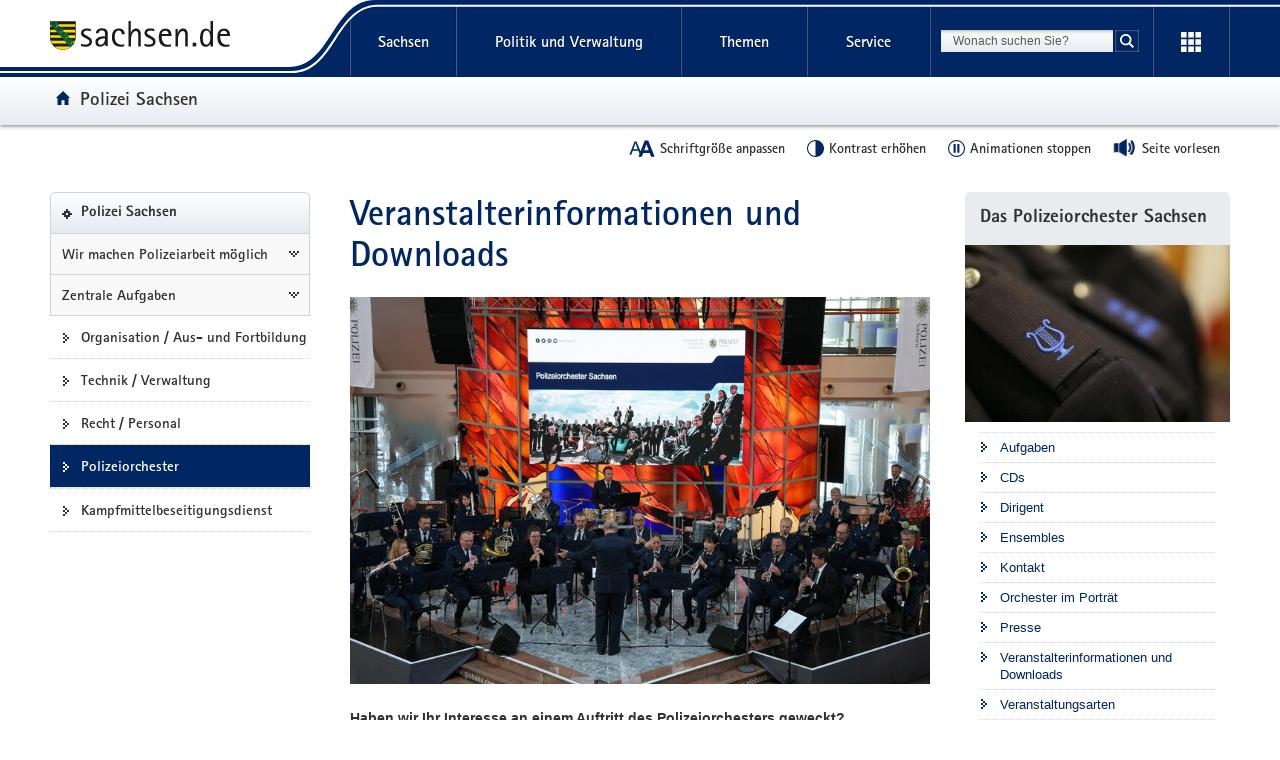

--- FILE ---
content_type: text/html
request_url: https://polizei.sachsen.de/de/8766.htm
body_size: 60647
content:
<!DOCTYPE html>
<html lang="de" class="mod-no-js styleless">
<!-- SeitenID: 17297, ProjectGUID: 6FD47C4A71834C21A9734599ECF666F7, LastUpdated: 2026-01-07 16:23:21 -->
<head>
  <meta charset="utf-8">
  <meta http-equiv="X-UA-Compatible" content="IE=edge">
  <title>Veranstalterinformationen und Downloads - Polizei Sachsen - sachsen.de</title>
  <meta name="viewport" content="width=device-width, initial-scale=1.0">
  <link rel="shortcut icon" href="https://www.styleguide.sachsen.de/dist/2.26.3/img/favicon.ico" type="image/x-icon">
  <meta name="date" content="2007-02-20 11:35:32">
  <meta name="last-modified" content="2026-01-07 16:23:21">
  <meta name="keywords" content="Auftritt, Auftrittsvoraussetzung, Download, Fragebogen für Veranstalter, Polizeiorchester, Orchester, PVA, Polizeiverwaltungsamt, Poldi, Konzerte, Senioren, Kinder, Veranstaltung, Prävention, Musik, CD, Mitglieder, Instrumente, Aufstellung, Ensembles">
  <meta name="description" content="">
  <meta name="author" content="Referat Kommunikation und Öffentlichkeitsarbeit">
  <meta name="robots" content="index, follow">
  <meta name="language" content="de">
  <meta name="twitter:card" content="summary">
  <meta property="og:url" content="https://www.polizei.sachsen.de8766.htm">
  <script type="text/javascript">
    window.projectRoot = 'https://www.styleguide.sachsen.de/dist/2.26.3/';
    window.theme = 'darkblue2';
    
    /* projektspezifische Config der GloHea */
    window.glohea = {
        buttons: {
            projectButtons: {},
            RSS: '',
            help: '',
            login: '',
            
        }
    }
    window.additionalComponent = {};
    
    
    
    
    window.nocookie = false;
    
    window.sn_projectPages = {
      datenschutz: 'https://www.sachsen.de/datenschutz.html',
      impressum: 'https://www.sachsen.de/impressum.html',
      barrierefreiheit: 'https://www.sk.sachsen.de/barrierefreiheit-6067.html'
    };
    
    window.customCookies = [];
    
  </script>
  <script src="https://www.styleguide.sachsen.de/dist/2.26.3/js/jquery.js" type="text/javascript"></script>
  <script type="text/javascript" src="https://www.styleguide.sachsen.de/dist/2.26.3/js/additionalComponent.js"></script>
  <script type="text/javascript">
                var loc = window.location,
                    href = loc.href.replace(loc.search, '');
                if(loc.search.length > 0) {
                    var getParams = loc.search.split('&');
                    var getParamsCount = getParams.length;
                    for (var i = 0; i < getParamsCount; i++) {
                        var getParam = getParams[i];
                        getParam = getParam.split('=');
                        getParam[0] = getParam[0].replace('?', '');
                        if(getParam[0] != '_cp' && getParam[0] != '_ptabs') {
                            if(href.indexOf('?') == -1) {
                                href += '?';
                            } else {
                                href += '&';
                            }
                            href += getParam[0]+'='+getParam[1]
                        }
                    }
                }
  </script><!-- Copyright (c) 2000-2024 etracker GmbH. All rights reserved. -->
  <!-- This material may not be reproduced, displayed, modified or distributed -->
  <!-- without the express prior written permission of the copyright holder. -->
  <!-- etracker tracklet 5.0 -->

  <script type="text/javascript">
                var el_url = encodeURI(href);
                var et_pagename = href + '';
                var et_areas = "Polizei Sachsen";
  </script>
  <script id="_etLoader" type="text/javascript" charset="UTF-8" data-block-cookies="true" data-secure-code="XdE73b" src="//code.etracker.com/code/e.js" async></script><!-- etracker tracklet 5.0 end -->

  <script type="text/javascript">
                jQuery(document).ready(function() {
                    jQuery('.header-bottom').on('mousedown', '.global-nav-li-second a', function(){
                        ET_Event.click('Headernavi');
                    });
                });
  </script>
  <style type="text/css">
        .styleless * {
          visibility: hidden !important;
        }
  </style>
  <script src="https://www.styleguide.sachsen.de/dist/2.26.3/js/etc/sachsen.config.js?v=1"></script>
</head>
<body class="">
  <noscript>
  <div class="browser-warning" style="visibility: visible !important;padding: 50px 25px;left: 0px;top: 0px;width: 100%;font-weight: bold;position: fixed;z-index: 99999;background-color: rgb(253, 242, 171);">
    <p style="visibility: visible !important;">Anleitung zum aktivieren von JavaScript in verschiedenen Browsern<br>
    <a title="Link öffnet in neuem Fenster" style="visibility: visible !important;" href="https://www.enable-javascript.com/de/" target="_blank">Anleitung zum aktivieren von JavaScript in verschiedenen Browsern</a></p>
  </div></noscript>
  <ul class="list-links list-down list-links-focus">
    <li>
      <a href="#a-glohea" id="firstListElement" class="sr-only sr-only-focusable">Portalübergreifende Navigation</a>
    </li>
    <li>
      <a href="#a-navigation" class="sr-only sr-only-focusable">Portalnavigation</a>
    </li>
    <li>
      <a href="#a-inhaltsbereich" class="sr-only sr-only-focusable">Hauptinhalt</a>
    </li>
    <li>
      <a href="#a-marginale" class="sr-only sr-only-focusable">Weitere Information</a>
    </li>
    <li>
      <a href="#footer" class="sr-only sr-only-focusable">Footer-Bereich</a>
    </li>
  </ul><!-- Headernavigation -->
  <header id="header" class="glohea glohea-theme-xs-slides glohea-theme-sm-slides glohea-theme-md-dropdown glohea-theme-lg-dropdown">
    <!-- BG = Hintergrund mit Farbwert + links rechts -->
    <div class="container glohea-container">
      <div class="row" style="text-align: right;">
        <a href="https://www.sachsen.de/" title="sachsen.de" class="navbar-brand glohea-brand"><img class="logo svg-img" src="https://www.styleguide.sachsen.de/dist/2.26.3/img/symbols/svg/logo-sachsen.svg" alt="Zur Startseite von www.sachsen.de"></a> <button type="button" class="sn_glohea__button sn_glohea__button--toggle-nav navbar-toggle collapsed" data-toggle="collapse" data-target-on-ready="#glohea-collapse-0" aria-expanded="false" data-element="glohea-mobile-trigger" aria-label="Navigation öffnen" title="Navigation öffnen" aria-controls="glohea-collapse-0"><span class="icon-bar"></span> <span class="icon-bar"></span> <span class="icon-bar"></span> <span class="glyphicon glyphicon-remove"></span></button> <!--
        -->
        <div class="collapse navbar-collapse glohea-level-0-collapse" id="glohea-collapse-0" data-element="glohea-slidescroll">
          <div class="row" data-element="glohea-slidescroll-row">
            <a id="a-glohea" class="sr-only">Portalübergreifende Navigation</a>
            <nav class="glohea-level-1" data-element="glohea-container-wrapper" aria-labelledby="a-glohea">
              <div class="glohea-slide-label glohea-label-right" data-element="triggerCollapseSlider" data-target="global">
                <span class="glyphicon glyphicon-plus"></span><span class="glohea-label">sachsen.de</span>
              </div>
              <div class="glohea-level-1-list" data-element="glohea-item-container" data-type="global">
                <ul class="nav nav-justified">
                  <li class="dropdown glohea-level-1-item" data-element="glohea-level-1-item">
                    <button id="glohea-level-1-link-sachsen" class="dropdown-toggle glohea-level-1-link" data-element="glohea-level-1-link" type="button" data-toggle="collapse" data-target-on-ready="#glohea-collapse-sachsen" aria-expanded="false" aria-controls="glohea-collapse-sachsen">Sachsen</button>
                    <div id="glohea-collapse-sachsen" class="collapse glohea-collapse" data-element="glohea-level-1-collapse" aria-labelledby="glohea-level-1-link-sachsen">
                      <div class="glohea-content-wrapper">
                        <div class="glohea-content-row">
                          <div class="glohea-col-desktop">
                            <ul class="nav list-links">
                              <li>
                                <a href="https://www.sachsen.de/land-leute-freistaat.html">Land, Leute, Freistaat</a>
                              </li>
                              <li>
                                <a href="https://www.sachsen.de/regierung-verwaltung-egovernment.html">Verwaltung, <span lang="en">E-Government</span></a>
                              </li>
                              <li>
                                <a href="https://www.sachsen.de/arbeit-wohnen-verbraucherschutz.html">Arbeit, Wohnen, Verbraucherschutz</a>
                              </li>
                              <li>
                                <a href="https://www.sachsen.de/wirtschaft-technologie-verkehr.html">Wirtschaft, Technologie, Verkehr</a>
                              </li>
                              <li>
                                <a href="https://www.sachsen.de/familie-soziales-gesundheit.html">Familie, Soziales, Gesundheit</a>
                              </li>
                            </ul>
                          </div>
                          <div class="glohea-col-desktop">
                            <ul class="nav list-links">
                              <li>
                                <a href="https://www.sachsen.de/bildung-studium-forschung.html">Bildung, Studium, Forschung</a>
                              </li>
                              <li>
                                <a href="https://www.sachsen.de/kultur-tourismus-sport.html">Kultur, Tourismus, Sport</a>
                              </li>
                              <li>
                                <a href="https://www.sachsen.de/umwelt-landwirtschaft-wald.html">Umwelt, Landwirtschaft, Wald</a>
                              </li>
                              <li>
                                <a href="https://www.sachsen.de/justiz-sicherheit-steuern-finanzen.html">Justiz, Sicherheit, Steuern, Finanzen</a>
                              </li>
                            </ul>
                          </div>
                          <div class="glohea-col-teaser">
                            <div class="media">
                              <div class="media-left"><img class="media-object" src="https://www.styleguide.sachsen.de/dist/2.26.3/img/content/navigation.png" alt="Symbolgrafik"></div>
                              <div class="media-body">
                                <h3>Der Freistaat Sachsen</h3>
                                <p>ist mit etwa vier Millionen Einwohnern das sechstgrößte Bundesland. Landeshauptstadt ist Dresden.</p>
                              </div>
                            </div>
                          </div>
                        </div>
                      </div>
                    </div>
                  </li>
                  <li class="dropdown glohea-level-1-item navbar-portal" data-element="glohea-level-1-item">
                    <button id="glohea-level-1-link-politik" class="dropdown-toggle glohea-level-1-link" data-element="glohea-level-1-link" type="button" data-toggle="collapse" data-target-on-ready="#glohea-collapse-politik" aria-expanded="false" aria-controls="glohea-collapse-politik">Politik&nbsp;und&nbsp;Verwaltung</button>
                    <div id="glohea-collapse-politik" class="collapse glohea-collapse" data-element="glohea-level-1-collapse" aria-labelledby="glohea-level-1-link-politik">
                      <div class="glohea-content-wrapper">
                        <div class="glohea-content-row">
                          <div class="glohea-col-desktop">
                            <span class="glohea-group-label-desktop">Ministerpräsident</span> <span class="glohea-group-label" role="button" data-toggle="collapse" aria-expanded="true" data-target="#collapse-ministerpraesident" data-element="glohea-level-2-link">Ministerpräsident</span>
                            <div id="collapse-ministerpraesident" class="collapse glohea-group">
                              <ul class="nav list-links">
                                <li>
                                  <a href="https://www.ministerpraesident.sachsen.de/index.html">Michael Kretschmer</a>
                                </li>
                                <li>
                                  <a href="https://www.ministerpraesident.sachsen.de/termine-5837.html">Termine</a>
                                </li>
                                <li>
                                  <a href="https://www.ministerpraesident.sachsen.de/bildergalerie-von-michael-kretschmer-5952.html">Galerie</a>
                                </li>
                              </ul>
                            </div><span class="glohea-group-label-desktop">Regierung</span> <span class="glohea-group-label" role="button" data-toggle="collapse" aria-expanded="true" data-target="#collapse-regierung" data-element="glohea-level-2-link">Regierung</span>
                            <div id="collapse-regierung" class="collapse glohea-group">
                              <ul class="nav list-links">
                                <li>
                                  <a href="https://www.staatsregierung.sachsen.de/index.html">Staatsregierung</a>
                                </li>
                                <li>
                                  <a href="https://www.sk.sachsen.de/">Sächsische Staatskanzlei</a>
                                </li>
                                <li>
                                  <a href="https://www.staatsregierung.sachsen.de/regierungsvorhaben.html">Regierungsvorhaben</a>
                                </li>
                              </ul>
                            </div>
                          </div><span class="glohea-group-label" role="button" data-toggle="collapse" aria-expanded="true" data-target="#collapse-ministerien" data-element="glohea-level-2-link">Ministerien</span>
                          <div id="collapse-ministerien" class="collapse glohea-group">
                            <div class="glohea-col-desktop">
                              <span class="glohea-group-label-desktop">Ministerien</span>
                              <ul class="nav list-links">
                                <li>
                                  <a href="https://www.smekul.sachsen.de/">Staatsministerium für Energie, Klimaschutz, Umwelt und Landwirtschaft</a>
                                </li>
                                <li>
                                  <a href="https://www.smf.sachsen.de/">Staatsministerium der Finanzen</a>
                                </li>
                                <li>
                                  <a href="https://www.smi.sachsen.de/">Staatsministerium des Innern</a>
                                </li>
                                <li>
                                  <a href="https://www.justiz.sachsen.de/smj/">Staatsministerium der Justiz und für Demokratie, Europa und Gleichstellung</a>
                                </li>
                                <li>
                                  <a href="https://www.smk.sachsen.de/">Staatsministerium für Kultus</a>
                                </li>
                              </ul>
                            </div>
                            <div class="glohea-col-desktop">
                              <ul class="nav list-links">
                                <li>
                                  <a href="https://www.smr.sachsen.de/">Staatsministerium für Regionalentwicklung</a>
                                </li>
                                <li>
                                  <a href="https://www.sms.sachsen.de/">Staatsministerium für Soziales und Gesellschaftlichen Zusammenhalt</a>
                                </li>
                                <li>
                                  <a href="https://www.smwa.sachsen.de/">Staatsministerium für Wirtschaft, Arbeit und Verkehr</a>
                                </li>
                                <li>
                                  <a href="https://www.smwk.sachsen.de/">Staatsministerium für Wissenschaft, Kultur und Tourismus</a>
                                </li>
                              </ul>
                            </div>
                          </div><span class="glohea-group-label" role="button" data-toggle="collapse" aria-expanded="true" data-target="#collapse-europa" data-element="glohea-level-2-link">Sachsen in Berlin und Europa</span>
                          <div id="collapse-europa" class="collapse glohea-group">
                            <div class="glohea-col-desktop">
                              <span class="glohea-group-label-desktop">Sachsen in Berlin und Europa</span>
                              <ul class="nav list-links">
                                <li>
                                  <a href="https://www.landesvertretung.sachsen.de">Landesvertretung Berlin</a>
                                </li>
                                <li>
                                  <a href="http://www.bxl.sachsen.de/">Sachsen-Verbindungsbüro Brüssel</a>
                                </li>
                                <li>
                                  <a href="https://www.cz.sachsen.de/index.html">Sachsen-Verbindungsbüro Prag</a>
                                </li>
                                <li>
                                  <a href="https://www.pl.sachsen.de/index.html">Sachsen-Verbindungsbüro Breslau</a>
                                </li>
                              </ul>
                            </div>
                          </div>
                        </div>
                      </div>
                    </div>
                  </li>
                  <li class="dropdown glohea-level-1-item" data-element="glohea-level-1-item">
                    <button id="glohea-level-1-link-themen" class="dropdown-toggle glohea-level-1-link" data-element="glohea-level-1-link" type="button" data-toggle="collapse" data-target-on-ready="#glohea-collapse-themen" aria-expanded="false" aria-controls="glohea-collapse-themen">Themen</button>
                    <div id="glohea-collapse-themen" class="collapse glohea-collapse" data-element="glohea-level-1-collapse" aria-labelledby="glohea-level-1-link-themen">
                      <div class="glohea-content-wrapper">
                        <div class="glohea-content-row">
                          <div class="glohea-col-desktop">
                            <span class="glohea-group-label-desktop">Themenauswahl</span>
                            <ul class="nav list-links">
                              <li>
                                <a href="https://www.arbeit.sachsen.de">Arbeit</a>
                              </li>
                              <li>
                                <a href="https://www.asylinfo.sachsen.de/">Asyl</a>
                              </li>
                              <li>
                                <a href="http://www.bildung.sachsen.de">Bildung</a>
                              </li>
                              <li>
                                <a href="http://www.demografie.sachsen.de">Demografie</a>
                              </li>
                              <li>
                                <a href="http://www.familie.sachsen.de">Familie</a>
                              </li>
                            </ul>
                          </div>
                          <div class="glohea-col-desktop">
                            <ul class="nav list-links">
                              <li>
                                <a href="http://www.finanzamt.sachsen.de">Finanzamt</a>
                              </li>
                              <li>
                                <a href="http://www.forschung.sachsen.de">Forschung</a>
                              </li>
                              <li>
                                <a href="http://www.gesunde.sachsen.de">Gesundheit</a>
                              </li>
                              <li>
                                <a href="https://www.justiz.sachsen.de">Justiz</a>
                              </li>
                              <li>
                                <a href="https://www.landwirtschaft.sachsen.de">Landwirtschaft</a>
                              </li>
                            </ul>
                          </div>
                          <div class="glohea-col-desktop">
                            <ul class="nav list-links">
                              <li>
                                <a href="http://www.moderneverwaltung.sachsen.de">Moderne Verwaltung</a>
                              </li>
                              <li>
                                <a href="http://www.polizei.sachsen.de">Polizei</a>
                              </li>
                              <li>
                                <a href="https://www.recht.sachsen.de">Recht</a>
                              </li>
                              <li>
                                <a href="http://www.schule.sachsen.de">Schule</a>
                              </li>
                              <li>
                                <a href="https://www.statistik.sachsen.de">Statistik</a>
                              </li>
                            </ul>
                          </div>
                          <div class="glohea-col-desktop">
                            <ul class="nav list-links">
                              <li>
                                <a href="http://www.steuern.sachsen.de">Steuern</a>
                              </li>
                              <li>
                                <a href="http://www.studieren.sachsen.de">Studium</a>
                              </li>
                              <li>
                                <a href="https://www.tds.sachsen.de">Tag der Sachsen</a>
                              </li>
                              <li>
                                <a href="https://www.umwelt.sachsen.de">Umwelt</a>
                              </li>
                              <li>
                                <a href="https://www.themen.sachsen.de/">Weitere Themen von A-Z</a>
                              </li>
                            </ul>
                          </div>
                        </div>
                      </div>
                    </div>
                  </li>
                  <li class="dropdown glohea-level-1-item" data-element="glohea-level-1-item">
                    <button id="glohea-level-1-link-service" class="dropdown-toggle glohea-level-1-link" data-element="glohea-level-1-link" type="button" data-toggle="collapse" data-target-on-ready="#glohea-collapse-buergerservice" aria-expanded="false" aria-controls="glohea-collapse-buergerservice">Service</button>
                    <div id="glohea-collapse-buergerservice" class="collapse glohea-collapse" data-element="glohea-level-1-collapse" aria-labelledby="glohea-level-1-link-service">
                      <div class="glohea-content-wrapper">
                        <div class="glohea-content-row">
                          <span class="glohea-group-label" role="button" data-toggle="collapse" aria-expanded="true" data-target="#collapse-service" data-element="glohea-level-2-link">Serviceportale</span>
                          <div id="collapse-service" class="collapse glohea-group">
                            <div class="glohea-col-desktop">
                              <span class="glohea-group-label-desktop">Serviceportale</span>
                              <ul class="nav list-links">
                                <li>
                                  <a href="http://www.amt24.sachsen.de/">Amt24</a>
                                </li>
                                <li>
                                  <a href="http://www.list.smwa.sachsen.de/sperr-app-bis/de.novasib.sperr.gwt.app.Bis/Bis.jsp">Baustellenkarte</a>
                                </li>
                                <li>
                                  <a href="https://www.dialog.sachsen.de/">Beteiligung in Sachsen</a>
                                </li>
                                <li>
                                  <a href="https://antragsmanagement.sachsen.de/ams/elba">elba.sax</a>
                                </li>
                                <li>
                                  <a href="https://www.steuern.sachsen.de/elektronische-lohnsteuerkarte-3972.html">ELStAM - elektronische Lohnsteuerkarte</a>
                                </li>
                                <li>
                                  <a href="https://www.steuern.sachsen.de/elektronische-steuererklarung-3974.html">ELSTER - elektronische Steuererklärung</a>
                                </li>
                              </ul>
                            </div>
                            <div class="glohea-col-desktop">
                              <ul class="nav list-links">
                                <li>
                                  <a href="https://www.evergabe.sachsen.de/NetServer">E-Vergabe</a>
                                </li>
                                <li>
                                  <a href="http://www.foerderung.sachsen.de/">Fördermitteldatenbank (FÖMISAX)</a>
                                </li>
                                <li>
                                  <a href="https://amt24.sachsen.de/web/guest/leistung/-/sbw/Fahrzeug+online+an+um+oder+abmelden+Internetbasierte+Fahrzeugzulassung+iKfz-6002155-leistung-0">iKFZ</a>
                                </li>
                                <li>
                                  <a href="https://www.immobilien.sachsen.de/">Immobilien</a>
                                </li>
                                <li>
                                  <a href="https://hochwasserzentrum.sachsen.de/">Landeshochwasserzentrum</a>
                                </li>
                                <li>
                                  <a href="https://lehrer-werden-in-sachsen.de/">Lehrer werden</a>
                                </li>
                              </ul>
                            </div>
                            <div class="glohea-col-desktop">
                              <ul class="nav list-links">
                                <li>
                                  <a href="https://www.medienservice.sachsen.de/">Medienservice</a>
                                </li>
                                <li>
                                  <a href="http://www.newsletter.sachsen.de/">Newsletter</a>
                                </li>
                                <li>
                                  <a href="https://amt24.sachsen.de/zufi/lebenslagen/5000698">Notfall- und Notrufnummern</a>
                                </li>
                                <li>
                                  <a href="https://www.polizei.sachsen.de/onlinewache/onlinewache.aspx">Online-Wache / Anzeige erstatten</a>
                                </li>
                                <li>
                                  <a href="https://www.publikationen.sachsen.de/">Publikationen</a>
                                </li>
                              </ul>
                            </div>
                            <div class="glohea-col-desktop">
                              <ul class="nav list-links">
                                <li>
                                  <a href="https://www.revosax.sachsen.de/">Recht- und Vorschriftenverwaltung (REVOSAX)</a>
                                </li>
                                <li>
                                  <a href="https://schuldatenbank.sachsen.de/">Schuldatenbank</a>
                                </li>
                                <li>
                                  <a href="https://www.karriere.sachsen.de/">Stellenangebote</a>
                                </li>
                                <li>
                                  <a href="https://www.polizei.sachsen.de/de/vwdmeldungen.asp">Verkehrswarnmeldungen</a>
                                </li>
                                <li>
                                  <a href="http://www.zvg-portal.de/">Zwangsversteigerungen</a>
                                </li>
                              </ul>
                            </div>
                          </div>
                        </div>
                      </div>
                    </div>
                  </li>
                </ul>
              </div>
              <div class="glohea-slide-greyback" data-element="glohea-greyback"></div>
            </nav><!--<script type="text/json" data-element="global-header-data"></script>-->
          </div>
        </div><!-- /.navbar-collapse --><!--

        --> <button id="glohea-btn-search" class="sn_glohea__button sn_glohea__button--toggle-search" type="button" data-toggle="collapse" aria-haspopup="true" aria-expanded="false" data-target="#collapse-search-slider" data-element="glohea-search-collapse-trigger" title="Suche öffnen" aria-controls="collapse-search-slider"><i aria-label="Suche öffnen" class="sn-icon sn-icon-search-white sn-icon-center"></i></button> <!--
        -->
        <form class="glohea-form" role="search" action="suche.html" method="get" data-element="glohea-search">
          <!--navbar-element-slider-->
          <input type="hidden" name="bereich" value="Regierung, Verwaltung, E-Government"> <input type="hidden" name="portal" value="Polizei Sachsen">
          <div id="collapse-search-slider" class="collapse collapse-small collapse-search" aria-labelledby="glohea-btn-search">
            <div class="form-group">
              <label for="glohea-search" class="sr-only">Suchbegriff</label> <input id="glohea-search" name="searchTerm" type="text" class="form-control input-search" placeholder="Wonach suchen Sie?" data-suggest="https://search.sachsen.de/genericsearch-api/suggest" autocomplete="off" title="Suchbegriff" aria-autocomplete="list" role="combobox" aria-haspopup="listbox">
            </div><button type="submit" class="btn btn-search-submit sn-icon sn-icon-search-white sn-icon-center" title="Suche starten"><span class="sr-only">Suche starten</span></button>
          </div>
        </form><!--

        --> <button id="glohea-btn-tools" class="sn_glohea__button sn_glohea__button--last" type="button" data-toggle="collapse" aria-haspopup="true" aria-expanded="false" data-target="#collapse-tools" data-element="glohea-tools-collapse-trigger" title="Erweiterungen" aria-controls="collapse-tools" aria-label="Erweiterungen öffnen"><i class="sn-icon sn-icon-app-menu-white sn-icon-center"></i></button>
        <div class="glohea-tools">
          <div id="collapse-tools" class="collapse collapse-small collapse-tools" aria-labelledby="glohea-btn-tools">
            <div class="container-tools">
              <ul class="row" data-element="glohea-tools"></ul>
            </div>
          </div>
        </div>
        <div class="row glohea-deko-row">
          <div id="portal-title" class="portal-link glohea-deko-left" data-element="glohea-deco-left">
            <span class="sr-only">Portal:</span> <a href="index.html" class="sn-icon sn-icon-home icon-home">Polizei Sachsen</a>
          </div><!-- 4A7B13AD5C984CF99E5041B80A92ED10 - 66FAE97FD6C547D8B70F2E1788CFE944 -->
          <div class="themenbaum-wrapper" data-element="glohea-themenbaum">
            <div class="themenbaum dropdown glohea-deko-right" data-element="glohea-deco-right">
              <button type="button" id="button-themenbaum" class="button-themenbaum hidden-xs hidden-sm" data-toggle="collapse" data-target="#themenbaum-container" aria-expanded="false" aria-controls="themenbaum-container" aria-haspopup="true">Übergeordnete Seiten</button>
            </div>
          </div>
          <div class="glohea-bitv-buttons" data-element="glohea-bitv-button-wrapper"></div>
        </div>
      </div>
    </div>
  </header>
  <script type="text/javascript">
  jQuery('.glohea').on('click', '[data-target-on-ready]', function(e) {
    window.attemptedGloheaOnLoad = $(e.target);
    jQuery('body').addClass('glohea-loading');
  });
  </script> <!-- VB-Variable Navigation bei Breadcrumb ist leer -->
  <div id="main" class="main main-layout-1-2-1">
    <div class="main-container">
      <div class="row">
        <!-- aside left -->
        <div id="main-sidebar-left" class="sidebar sidebar-left">
          <div class="row">
            <div class="col">
              <div class="box box-nav-portal" data-plugin="affix-navi" id="contentnav-portal">
                <a id="a-navigation" class="sr-only">Portalnavigation</a>
                <div class="box-header">
                  <a href="index.html" class="portal">Polizei Sachsen</a>
                </div>
                <div class="box-body">
                  <nav class="nav nav-portal" data-element="nav-portal" aria-labelledby="a-navigation">
                    <ul class="list-links">
                      <li class="ancestor">
                        <a href="98818.htm">Wir machen Polizeiarbeit möglich</a>
                        <ul class="list-links">
                          <li class="ancestor">
                            <a href="8542.htm">Zentrale Aufgaben</a>
                            <ul class="list-links">
                              <li>
                                <a href="8592.htm">Organisation / Aus- und Fortbildung</a>
                              </li>
                              <li>
                                <a href="8593.htm">Technik / Verwaltung</a>
                              </li>
                              <li>
                                <a href="8590.htm">Recht / Personal</a>
                              </li>
                              <li class="active" aria-current="page">
                                <span class="active-label"><strong style="font-weight: normal;">Polizeiorchester</strong></span>
                                <ul class="list-links"></ul>
                              </li>
                              <li>
                                <a href="8609.htm">Kampfmittelbeseitigungsdienst</a>
                              </li>
                            </ul>
                          </li>
                        </ul>
                      </li>
                    </ul>
                  </nav>
                </div>
              </div>
            </div>
          </div>
        </div>
        <div id="main-content-wrapper" class="content-wrapper">
          <div class="row">
            <!-- Wird in Targetcontainer-Seiten genutzt -->
            <main id="main-content" class="content">
              <a id="a-inhaltsbereich" class="sr-only">Hauptinhalt</a>
              <h1 id="page-title">Veranstalterinformationen und Downloads</h1><!-- alt+0173 -->
              <!-- content -->
              <div id="a-17317" class="row">
                <figure class="figure-col figure-col-left size-xs-full figure-float">
                  <noscript><img class="media-object" src="img/PVA/Orchester_rdax_1760x1175_87s.jpg" alt="Polizeiorchester Sachsen"></noscript> <img class="media-object hidden-no-js" src="[data-uri]" alt="Polizeiorchester Sachsen" data-src="img/PVA/Orchester_rdax_780x521_87s.jpg" data-src-maxwidth="1760" data-srcset="img/PVA/Orchester_rdax_90x60_87s.jpg 90w, img/PVA/Orchester_rdax_260x174_87s.jpg 260w, img/PVA/Orchester_rdax_445x297_87s.jpg 445w, img/PVA/Orchester_rdax_780x521_87s.jpg 780w, img/PVA/Orchester_rdax_1095x731_87s.jpg 1095w, img/PVA/Orchester_rdax_1095x731_87s.jpg 1095w, img/PVA/Orchester_rdax_1760x1175_87s.jpg 1760w" data-grid-image="true" data-size="figure-col-left size-xs-full">
                </figure>
                <div class="text-col">
                  <p><strong>Haben wir Ihr Interesse an einem Auftritt des Polizeiorchesters geweckt?</strong></p>
                  <p>Für einen Erstkontakt steht Ihnen im <a href="https://www.polizei.sachsen.de/de/download/PVA/Fragebogen_Veranstalter.pdf">Download-Bereich</a> der Fragebogen für Veranstalter zur Verfügung, mit dem Sie Ihr Anliegen benennen und uns nähere Informationen zukommen lassen können.</p>
                  <p>Wir prüfen umgehend, ob die terminlichen und logistischen Voraussetzungen für einen Auftritt gegeben sind. Die Entscheidung über den Auftritt trifft nach offizieller Antragstellung der Präsident des Polizeiverwaltungsamtes.</p>
                </div>
              </div>
              <div class="panel-group" id="a-17320" aria-multiselectable="true">
                <div id="panel-17323" class="panel panel-default">
                  <div class="panel-heading" id="heading-content-17323">
                    <h2 class="panel-title"><a class="collapsed" data-toggle="collapse" href="#collapse-content-17323" aria-expanded="false" aria-controls="collapse-content-17323">Auftrittsvoraussetzungen</a></h2>
                  </div>
                  <div id="collapse-content-17323" class="panel-collapse collapse" role="regionta" aria-labelledby="heading-content-17323">
                    <p>Das Polizeiorchester ist in Sachsens Konzertsälen, Kulturhäusern, Burgen, Schlössern und Kirchen ebenso zu hören wie in Sporthallen, Schulen, Kindergärten, auf Freilichtbühnen oder bei Festen des Freistaates Sachsen sowie der sächsischen Städte und Gemeinden. Dabei sind folgende Voraussetzungen für das Orchester zu gewährleisten:</p>
                    <ul>
                      <li>ein Konzert findet in der Regel nur statt, wenn mindestens 150 Zuhörer (Kinder/ Senioren + Begleitpersonen) erwartet werden</li>
                      <li>ebene Auftrittsfläche von <strong>mindestens</strong> 10 x&nbsp;10 Meter (B x T) (siehe Sitzplan im Download-Bereich unten)</li>
                      <li>falls das Konzert in der (Sport) - Halle statfindet, muss dies in etwa der Größe einer Zweifeld- Sporthalle entsprechen (Mindestmaß: 20 x 40 Meter, Deckenhöhe: ca: 7 Meter)</li>
                      <li>Bereitstellung von 36 Stühlen ohne Armlehne</li>
                      <li>die Bühne muss auf der Rückseite und seitlich abgesichert werden. Eine Absturzsicherung bei&nbsp; Aufbauten über 1m ist gesetzlich verpflichtend.</li>
                      <li>elektrischer Anschluss für die Beschallungsanlage (220 V, 16 A, FI- Schutz)</li>
                      <li>mindestens 90 Minuten Zeit für Aufbau und Soundcheck vor Konzertbeginn</li>
                      <li>Mikrofonierung ist wünschenswert, <strong>aber nicht Voraussetzung</strong> - ggf. kann die Technik auch durch das Orchester gestellt werden</li>
                    </ul>
                    <p><strong>Information zu Mikrofonierung an Tontechnik</strong></p>
                    <ul>
                      <li>2 Mikrofone pro Instrumentengruppe (siehe Sitzplan im Internet)</li>
                      <li>Direktabnahme/ DI von&nbsp;E- und Bassgitarre, Streichbass</li>
                      <li>Direktabnahme E- Piano</li>
                      <li>Direktabnahme Drumset</li>
                      <li>3 (Funk-) Mikrofone für Moderation, Gesang, Instrumentalsolist</li>
                      <li>ggf. Headset für Moderation</li>
                    </ul>
                  </div>
                </div>
                <div id="panel-17324" class="panel panel-default">
                  <div class="panel-heading" id="heading-content-17324">
                    <h2 class="panel-title"><a class="collapsed" data-toggle="collapse" href="#collapse-content-17324" aria-expanded="false" aria-controls="collapse-content-17324">Garderoben</a></h2>
                  </div>
                  <div id="collapse-content-17324" class="panel-collapse collapse" role="regionta" aria-labelledby="heading-content-17324">
                    <p>Alle Garderoben sollten möglichst mit ausreichend Tischen und Stühlen ausgestattet sein. Die Garderoben sind bitte mit Schildern (Damen, Herren) zu kennzeichnen.</p>
                    <ul>
                      <li>Herren (ca.&nbsp;29 Personen), große Garderobe oder mehre kleine</li>
                      <li>Damen (ca.&nbsp;9 Personen)</li>
                    </ul>
                  </div>
                </div>
                <div id="panel-17321" class="panel panel-default">
                  <div class="panel-heading" id="heading-content-17321">
                    <h2 class="panel-title"><a class="collapsed" data-toggle="collapse" href="#collapse-content-17321" aria-expanded="false" aria-controls="collapse-content-17321">Parkplätze und Anfahrt</a></h2>
                  </div>
                  <div id="collapse-content-17321" class="panel-collapse collapse" role="regionta" aria-labelledby="heading-content-17321">
                    <p>Das Orchester reist mit folgenden Fahrzeugen an, für die Parkplätze – wenn möglich in unmittelbarer Nähe des Auftrittsortes – reserviert werden müssen:</p>
                    <ul>
                      <li>ein Reisebus</li>
                      <li>zwei Transporter, welche direkt am Bühnenzugang parken müssen</li>
                    </ul>
                  </div>
                </div>
                <div id="panel-17322" class="panel panel-default">
                  <div class="panel-heading" id="heading-content-17322">
                    <h2 class="panel-title"><a class="collapsed" data-toggle="collapse" href="#collapse-content-17322" aria-expanded="false" aria-controls="collapse-content-17322">Ansprechpartner vor Ort</a></h2>
                  </div>
                  <div id="collapse-content-17322" class="panel-collapse collapse" role="regionta" aria-labelledby="heading-content-17322">
                    <p>Wir benötigen vor Ort einen Ansprechpartner, welcher ab dem Zeitpunkt des Aufbaus sämtliche Schlüssel sowie ausreichende Kenntnisse über Garderoben, Bühne und Strom besitzt.</p>
                  </div>
                </div>
              </div>
              <div id="a-36962" class="row">
                <h2>Dokumente zum Download</h2>
                <div class="clearfix"></div>
              </div>
              <div id="a-36079"></div>
              <script>
              window.additionalComponent.load('linklist').then(function () {
              $("[data-component='linklist-36079']").sn_linklist();
              });
              </script>
              <ul class="list-links" data-component="linklist-36079">
                <li>
                  <a href="download/PVA/PostkartenflyerXPOXA6X05102022.pdf" class="download" onmousedown="_etracker.sendEvent(new et_DownloadEvent('download/PVA/PostkartenflyerXPOXA6X05102022.pdf','Postkartenflyer'))">Postkartenflyer (*.pdf,&nbsp;1.09&nbsp;MB)</a>
                </li>
                <li>
                  <a href="download/PVA/AusmalbildXPeterXundXderXWolf.pdf" class="download" onmousedown="_etracker.sendEvent(new et_DownloadEvent('download/PVA/AusmalbildXPeterXundXderXWolf.pdf','POLDI-Ausmalbild Peter und der Wolf'))">POLDI-Ausmalbild Peter und der Wolf (*.pdf,&nbsp;0.72&nbsp;MB)</a>
                </li>
                <li>
                  <a href="download/PVA/AusmalbildXPOLDIXNotenblatt.pdf" class="download" onmousedown="_etracker.sendEvent(new et_DownloadEvent('download/PVA/AusmalbildXPOLDIXNotenblatt.pdf','POLDI-Ausmalbild Notenblatt'))">POLDI-Ausmalbild Notenblatt (*.pdf,&nbsp;0.61&nbsp;MB)</a>
                </li>
                <li>
                  <a href="download/PVA/AusmalbildXsitzenderXPOLDIXBongos.pdf" class="download" onmousedown="_etracker.sendEvent(new et_DownloadEvent('download/PVA/AusmalbildXsitzenderXPOLDIXBongos.pdf','POLDI-Ausmalbild Bongos'))">POLDI-Ausmalbild Bongos (*.pdf,&nbsp;0.37&nbsp;MB)</a>
                </li>
                <li>
                  <a href="download/PVA/AusmalbildXMeinXWegXzurXSchule-638179300020295773.pdf" class="download" onmousedown="_etracker.sendEvent(new et_DownloadEvent('download/PVA/AusmalbildXMeinXWegXzurXSchule-638179300020295773.pdf','POLDI-Ausmalbild Mein Weg zur Schule'))">POLDI-Ausmalbild Mein Weg zur Schule (*.pdf,&nbsp;1.95&nbsp;MB)</a>
                </li>
                <li>
                  <a href="download/PVA/AufstellerXPOXA2X2022.pdf" class="download" onmousedown="_etracker.sendEvent(new et_DownloadEvent('download/PVA/AufstellerXPOXA2X2022.pdf','Plakat DIN-A2-Format'))">Plakat DIN-A2-Format (*.pdf,&nbsp;2.86&nbsp;MB)</a>
                </li>
                <li>
                  <a href="download/PVA/Antrag_Veranstalter_12-2025.pdf" class="download" onmousedown="_etracker.sendEvent(new et_DownloadEvent('download/PVA/Antrag_Veranstalter_12-2025.pdf','Fragebogen für Veranstalter'))">Fragebogen für Veranstalter (*.pdf,&nbsp;0.26&nbsp;MB)</a>
                </li>
                <li>
                  <a href="download/PVA/Sitzplan.pdf" class="download" onmousedown="_etracker.sendEvent(new et_DownloadEvent('download/PVA/Sitzplan.pdf','Sitzplan Polizeiorchester Sachsen'))">Sitzplan Polizeiorchester Sachsen (*.pdf,&nbsp;2.29&nbsp;MB)</a>
                </li>
                <li>
                  <a href="download/PVA/2024XPolizeiorchesterFlyerX8XSeiterXWic.pdf" class="download" onmousedown="_etracker.sendEvent(new et_DownloadEvent('download/PVA/2024XPolizeiorchesterFlyerX8XSeiterXWic.pdf','Flyer zum Download'))">Flyer zum Download (*.pdf,&nbsp;0.51&nbsp;MB)</a>
                </li>
              </ul>
              <div id="a-36963" class="row">
                <h2>Weitere Infos zum Polizeiorchester Sachsen</h2>
                <div class="clearfix"></div>
                <figure class="figure-col figure-col-left size-xs-full figure-float">
                  <noscript><img class="media-object" src="img/PVA/POX2024_rdax_1760x1173_87s.jpg" alt=""></noscript> <img class="media-object hidden-no-js" src="[data-uri]" alt="" data-src="img/PVA/POX2024_rdax_780x520_87s.jpg" data-src-maxwidth="1760" data-srcset="img/PVA/POX2024_rdax_90x60_87s.jpg 90w, img/PVA/POX2024_rdax_260x173_87s.jpg 260w, img/PVA/POX2024_rdax_445x297_87s.jpg 445w, img/PVA/POX2024_rdax_780x520_87s.jpg 780w, img/PVA/POX2024_rdax_1095x730_87s.jpg 1095w, img/PVA/POX2024_rdax_1095x730_87s.jpg 1095w, img/PVA/POX2024_rdax_1760x1173_87s.jpg 1760w" data-grid-image="true" data-size="figure-col-left size-xs-full">
                  <figcaption>
                    <span class="media-caption">Polizeiorchester Sachsen&nbsp;</span>
                  </figcaption>
                </figure>
              </div>
              <div id="a-26896"></div>
              <script>
              window.additionalComponent.load('linklist').then(function () {
              $("[data-component='linklist-26896']").sn_linklist();
              });
              </script>
              <ul class="list-links" data-component="linklist-26896">
                <li>
                  <a href="8761.htm" onmousedown="_etracker.sendEvent(new et_LinkEvent('8761.htm','Kontakt: Ihre Ansprechpartner vom Polizeiorchester Sachsen'))">Kontakt: Ihre Ansprechpartner vom Polizeiorchester Sachsen</a>
                </li>
                <li>
                  <a href="veranstaltungskalender-termine-13434.html" onmousedown="_etracker.sendEvent(new et_LinkEvent('veranstaltungskalender-termine-13434.html','Veranstaltungsarten: Unterschiedliche Programme für Kinder, Senioren und mehr'))">Veranstaltungsarten: Unterschiedliche Programme für Kinder, Senioren und mehr</a>
                </li>
              </ul><a href="#header" class="link-scroll-to-top" data-scroll-to-top="" title="zurück zum Seitenanfang"><img class="svg-img" src="https://www.styleguide.sachsen.de/dist/2.26.3/themes/white/img/svg/icon-totop.svg" alt="zurück zum Seitenanfang"></a>
            </main><!-- aside right -->
            <aside id="main-sidebar-right" class="sidebar sidebar-right" aria-labelledby="a-marginale">
              <a id="a-marginale" class="sr-only">Weitere Information</a>
              <div class="row">
                <div class="col">
                  <div id="a-17379" class="box">
                    <h2 class="box-header">Das Polizeiorchester Sachsen</h2>
                    <div class="box-body">
                      <figure id="a-25119" class="box-media media">
                        <noscript><img src="img/PVA/SchulterstXck_rdax_87s.jpg" alt="Polizeiorchester Sachsen"></noscript> <img class="hidden-no-js" src="[data-uri]" alt="Polizeiorchester Sachsen" data-src="img/PVA/SchulterstXck_rdax_87s.jpg" data-src-maxwidth="300" data-srcset="img/PVA/SchulterstXck_rdax_87s.jpg 300w, img/PVA/SchulterstXck_rdax_87s.jpg 300w, img/PVA/SchulterstXck_rdax_87s.jpg 300w, img/PVA/SchulterstXck_rdax_87s.jpg 300w, img/PVA/SchulterstXck_rdax_87s.jpg 300w, img/PVA/SchulterstXck_rdax_87s.jpg 300w, img/PVA/SchulterstXck_rdax_87s.jpg 300w" data-grid-image="true" data-size="box">
                      </figure>
                      <div id="a-23228"></div>
                      <script>
                      window.additionalComponent.load('linklist').then(function () {
                      $("[data-component='linklist-23228']").sn_linklist();
                      });
                      </script>
                      <ul class="list-links" data-component="linklist-23228">
                        <li>
                          <a href="8763.htm" onmousedown="_etracker.sendEvent(new et_LinkEvent('8763.htm','Aufgaben'))">Aufgaben</a>
                        </li>
                        <li>
                          <a href="8758.htm" onmousedown="_etracker.sendEvent(new et_LinkEvent('8758.htm','CDs'))">CDs</a>
                        </li>
                        <li>
                          <a href="79989.htm" onmousedown="_etracker.sendEvent(new et_LinkEvent('79989.htm','Dirigent'))">Dirigent</a>
                        </li>
                        <li>
                          <a href="79990.htm" onmousedown="_etracker.sendEvent(new et_LinkEvent('79990.htm','Ensembles'))">Ensembles</a>
                        </li>
                        <li>
                          <a href="8761.htm" onmousedown="_etracker.sendEvent(new et_LinkEvent('8761.htm','Kontakt'))">Kontakt</a>
                        </li>
                        <li>
                          <a href="79984.htm" onmousedown="_etracker.sendEvent(new et_LinkEvent('79984.htm','Orchester im Porträt'))">Orchester im Porträt</a>
                        </li>
                        <li>
                          <a href="89637.htm" onmousedown="_etracker.sendEvent(new et_LinkEvent('89637.htm','Presse'))">Presse</a>
                        </li>
                        <li>
                          <a href="8766.htm" onmousedown="_etracker.sendEvent(new et_LinkEvent('8766.htm','Veranstalterinformationen und Downloads'))">Veranstalterinformationen und Downloads</a>
                        </li>
                        <li>
                          <a href="79986.htm" onmousedown="_etracker.sendEvent(new et_LinkEvent('79986.htm','Veranstaltungsarten'))">Veranstaltungsarten</a>
                        </li>
                        <li>
                          <a href="veranstaltungskalender-termine-13434.html" onmousedown="_etracker.sendEvent(new et_LinkEvent('veranstaltungskalender-termine-13434.html','Veranstaltungskalender'))">Veranstaltungskalender</a>
                        </li>
                      </ul>
                    </div>
                  </div>
                </div>
              </div>
            </aside>
          </div>
        </div>
      </div>
    </div>
  </div>
  <footer id="footer" class="footer">
    <a id="a-footer" class="sr-only">Footer-Bereich</a>
    <div class="footer-content container">
      <div class="row panel-group accordion-enabled" id="accordion-footer" role="tablist" aria-labelledby="a-footer" aria-multiselectable="true">
        <div class="footer-col panel panel-default col-sm-40">
          <div class="panel-heading" role="tab" id="headingFooter1">
            <div class="hdl-4 panel-title">
              <h2 class="hidden-xs h4">Herausgeber</h2><button class="visible-xs btn btn-footer" type="button" data-toggle="collapse" data-target="#collapseFooter1" aria-expanded="false" aria-controls="collapseFooter1" data-parent="#accordion-footer">Herausgeber</button>
            </div>
          </div>
          <div id="collapseFooter1" class="panel-collapse collapse in" role="tabpanel" aria-labelledby="headingFooter1">
            <div class="panel-body">
              <div class="media owner vcard">
                <div class="pull-left owner-img"><img class="svg-img" src="https://www.styleguide.sachsen.de/dist/2.26.3/img/symbols/svg/logo-sachsen-emblem.svg" alt="Wappen vom Freistaat Sachsen"></div>
                <address class="media-body owner-text">
                  <p class="owneradress"><a class="url fn org" href="https://www.polizei.sachsen.de/de/kontakte.htm">Polizei Sachsen</a> <span class="adr"><span class="street-address"></span><br>
                  <span class="postal-code"></span> <span class="locality"></span></span></p>
                  <table class="table-unstyled" role="none presentation">
                    <tbody></tbody>
                  </table>
                </address>
              </div>
            </div>
          </div>
          <div class="col-wing col-wing-link-to-top visible-sm"></div>
        </div>
        <div class="clearfix visible-sm"></div>
        <div class="footer-col panel panel-default">
          <div class="panel-heading" role="tab" id="headingFooter2">
            <div class="hdl-4 panel-title">
              <h2 class="hidden-xs h4">Service</h2><button class="visible-xs btn btn-footer" type="button" data-toggle="collapse" data-target="#collapseFooter2" aria-expanded="false" aria-controls="collapseFooter2" data-parent="#accordion-footer">Service</button>
            </div>
          </div>
          <div id="collapseFooter2" class="panel-collapse collapse in" role="tabpanel" aria-labelledby="headingFooter2">
            <div class="panel-body">
              <ul class="list-links">
                <li>
                  <a href="kontakte.htm">Kontakte, Beschwerden</a>
                </li>
                <li>
                  <a href="suche.html">Suche</a>
                </li>
                <li>
                  <a href="ubersicht.html">Übersicht</a>
                </li>
                <li>
                  <a href="impressum.htm">Impressum</a>
                </li>
                <li>
                  <a href="transparenzhinweis-34628.html">Transparenzhinweis</a>
                </li>
                <li>
                  <a href="https://www.smi.sachsen.de/barrierefreiheit-4395.html">Barrierefreiheit</a>
                </li>
                <li>
                  <a href="50693.htm">Anti-Korruption</a>
                </li>
                <li>
                  <a href="74642.htm">Datenschutzhinweise der Polizei</a>
                </li>
                <li>
                  <a href="https://www.sachsen.de/datenschutz.html">Datenschutz auf sachsen.de</a>
                </li>
              </ul>
            </div>
          </div>
        </div>
        <div class="footer-col panel panel-default">
          <div class="panel-heading" role="tab" id="headingFooter3">
            <div class="hdl-4 panel-title">
              <h2 class="hidden-xs h4">Verwandte Portale</h2><button class="visible-xs btn btn-footer" type="button" data-toggle="collapse" data-target="#collapseFooter3" aria-expanded="false" aria-controls="collapseFooter3" data-parent="#accordion-footer">Verwandte Portale</button>
            </div>
          </div>
          <div id="collapseFooter3" class="panel-collapse collapse in" role="tabpanel" aria-labelledby="headingFooter3">
            <div class="panel-body">
              <ul class="list-links">
                <li>
                  <a href="https://www.smi.sachsen.de/">Sächsisches Staatsministerium des Innern</a>
                </li>
                <li>
                  <a href="https://verdaechtig-gute-jobs.de/">Verdächtig gute Jobs</a>
                </li>
                <li>
                  <a href="https://poldi.sachsen.de/">POLDI</a>
                </li>
              </ul>
            </div>
          </div>
        </div>
        <div class="footer-col panel panel-default">
          <div class="panel-heading" role="tab" id="headingFooter4">
            <div class="hdl-4 panel-title">
              <h2 class="hidden-xs h4">Seite empfehlen</h2><button class="visible-xs btn btn-footer" type="button" data-toggle="collapse" data-target="#collapseFooter4" aria-expanded="false" aria-controls="collapseFooter4" data-parent="#accordion-footer">Seite empfehlen</button>
            </div>
          </div>
          <div id="collapseFooter4" class="panel-collapse collapse in" role="tabpanel" aria-labelledby="headingFooter4">
            <div class="panel-body">
              <ul class="list-links">
                <li>
                  <a rel="nofollow" title="E-Mail" class="social social-mail" href="mailto:?subject=Empfehlung%20aus%20dem%20Internetauftritt%20des%20Freistaats%20Sachsen&amp;body=Der%20nachfolgende%20Inhalt%20k%c3%b6nnte%20f%c3%bcr%20Sie%20interessant%20sein:%20http://www.sachsen.de/index.jsp" data-sl-url-tpl="mailto:?subject=Empfehlung%20aus%20dem%20Internetauftritt%20des%20Freistaats%20Sachsen&amp;body=Der%20nachfolgende%20Inhalt%20k%c3%b6nnte%20f%c3%bcr%20Sie%20interessant%20sein:%20{url}">E-Mail</a>
                </li>
              </ul>
            </div>
          </div>
        </div>
      </div>
    </div>
  </footer>
  <div class="image-preloader"></div>
  <script type="text/javascript" src="https://www.styleguide.sachsen.de/dist/2.26.3/js/skriptVendor.js"></script> 
  <script type="text/javascript">

        
        $(window).on('load', function() {
            // # CSS
            
            $.getCSS({
               href: 'https://www.styleguide.sachsen.de/dist/2.26.3/css/vendor.css'
            });
            
            
            $.getCSS({
               href: 'https://www.styleguide.sachsen.de/dist/2.26.3/themes/darkblue2/css/chrome.css',
               'data-element': "theme-stylesheet"
            }).then(function() {
                // # JS
                $.ajaxSetup({
                    cache: true
                });
                return $.getScript('https://www.styleguide.sachsen.de/dist/2.26.3/js/sachsen.js')
                    
                        .fail(function(jqxhr, settings, exception) {
                            throw new Error(exception);
                        });
            });
            $.getCSS({
               href: 'https://www.styleguide.sachsen.de/dist/2.26.3/css/print.css',
               media: 'print'
            });
        });
  </script>
</body>
</html>


--- FILE ---
content_type: image/svg+xml
request_url: https://www.styleguide.sachsen.de/dist/2.26.3/themes/darkblue2/img/svg/icon-download.svg
body_size: -126
content:
<svg xmlns="http://www.w3.org/2000/svg" xmlns:xlink="http://www.w3.org/1999/xlink" version="1.1" id="Ebene_1" x="0px" y="0px" width="10px" height="8px" viewBox="0 0 10 8" style="enable-background:new 0 0 10 8;" xml:space="preserve">
<g>
	<g>
		<rect x="4" y="4" width="2" height="2" fill="#002664"/>
		<rect x="6" y="2" width="2" height="2" fill="#002664"/>
		<rect x="2" y="2" width="2" height="2" fill="#002664"/>
		<rect x="8" y="0" width="2" height="2" fill="#002664"/>
		<rect x="4" y="0" width="2" height="2" fill="#002664"/>
		<rect x="0" y="0" width="2" height="2" fill="#002664"/>
	</g>
	<rect x="4.5" y="2.5" transform="matrix(-1.355149e-010 1 -1 -1.355149e-010 12.5 2.5)" width="1" height="10" fill="#002664"/>
</g>
</svg>

--- FILE ---
content_type: image/svg+xml
request_url: https://www.styleguide.sachsen.de/dist/2.26.3/themes/darkblue2/img/svg/icon-pause-alt.svg
body_size: -175
content:
<svg xmlns="http://www.w3.org/2000/svg" xmlns:xlink="http://www.w3.org/1999/xlink" width="64" version="1.1" height="64" viewBox="0 0 64 64">
    <defs><style>.cls-1{fill:none;}</style></defs>
    <rect x="21" y="15" width="8" height="33" fill="#002664"/>
    <rect x="34.92" y="15" width="8" height="33" fill="#002664"/>
    <circle class="cls-1" cx="32" cy="32" r="30" stroke-miterlimit="10" stroke-width="4.07px" stroke="#002664"/>
</svg>

--- FILE ---
content_type: image/svg+xml
request_url: https://www.styleguide.sachsen.de/dist/2.26.3/themes/darkblue2/img/svg/icon-audio.svg
body_size: 199
content:
<svg xmlns="http://www.w3.org/2000/svg" xmlns:xlink="http://www.w3.org/1999/xlink" version="1.1" id="Ebene_1" x="0px" y="0px" width="23.4px" height="18.7px" viewBox="0 0 23.4 18.7" style="enable-background:new 0 0 23.4 18.7;" xml:space="preserve">
<style type="text/css">
	.st0{opacity:0.5;enable-background:new    ; fill:#000000;}
</style>
<g>
	<polygon class="st0" points="5.7,13.4 12.7,17.4 12.7,1.6 5.7,5.6  " fill="#000000"/>
	<path class="st0" d="M18.2,3.2l-1.3,1.1c1.1,1.5,1.7,3.3,1.5,5.3s-1.1,3.6-2.6,4.9l1.1,1.3c1.7-1.4,2.9-3.5,3.2-6   C20.4,7.2,19.7,5,18.2,3.2z" fill="#000000"/>
	<path class="st0" d="M15.8,5.7l-1.1,0.8c0.7,0.8,1,1.9,0.9,3c-0.1,1.1-0.7,2.1-1.6,2.7l0.8,1.1c1.1-0.8,1.9-2.1,2.1-3.6   C17.2,8.2,16.7,6.7,15.8,5.7z" fill="#000000"/>
	<rect x="0.6" y="5.6" class="st0" width="4" height="7.9" fill="#000000"/>
</g>
<g>
	<g>
		<rect x="1.3" y="4.9" class="st1" width="4" height="8" fill="#002664"/>
		<polygon class="st1" points="6.3,12.9 13.3,16.9 13.3,0.9 6.3,4.9   " fill="#002664"/>
		<path class="st1" d="M18.4,1.8L17,3.2c1.4,1.5,2.3,3.5,2.3,5.7s-0.9,4.2-2.4,5.7l1.4,1.4c1.8-1.8,2.9-4.3,2.9-7.1    C21.3,6.1,20.2,3.6,18.4,1.8z" fill="#002664"/>
		<path class="st1" d="M15.9,4.3l-1.1,1.1c0.9,0.8,1.5,2.1,1.5,3.5s-0.6,2.6-1.5,3.5l1.1,1.1c1.2-1.2,1.9-2.8,1.9-4.6    S17.1,5.4,15.9,4.3z" fill="#002664"/>
	</g>
</g>
</svg>